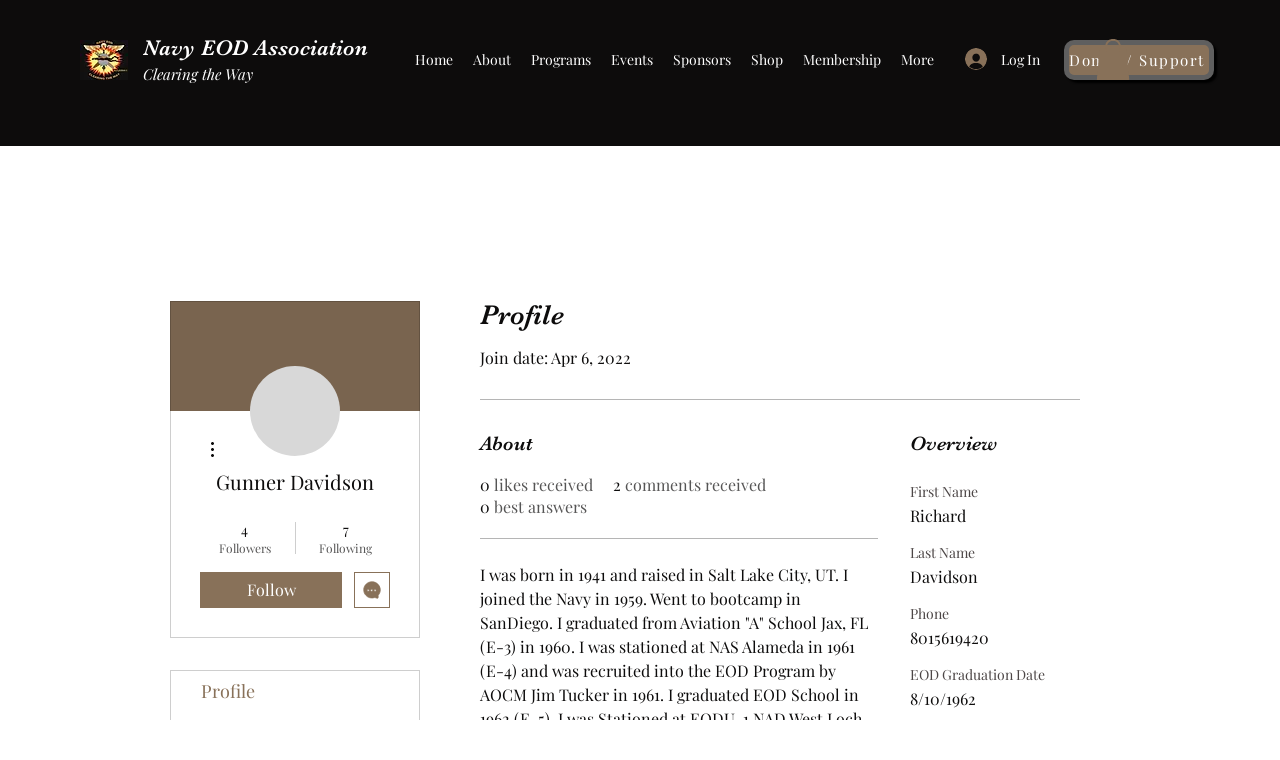

--- FILE ---
content_type: image/svg+xml
request_url: https://static.wixstatic.com/shapes/71fbcf35cede4166ba74faea8d9a54b1.svg
body_size: 495
content:
<svg data-bbox="24.8 24.6 150.7 150.8" viewBox="0 0 200 200" height="200" width="200" xmlns="http://www.w3.org/2000/svg" data-type="tint">
    <g>
        <path d="M175.5 109.1V91l-17-6.1c-1.4-5.6-3.7-10.8-6.5-15.5l7.8-16.3L147 40.3l-16.3 7.8c-4.8-2.9-10.1-5.1-15.5-6.5l-6.1-17H91l-6.1 17c-5.6 1.4-10.8 3.7-15.5 6.5l-16.3-7.8-12.6 12.9 7.8 16.3c-2.9 4.8-5.1 10.1-6.5 15.5l-17 6.1v18.1l17 6.1c1.4 5.6 3.6 10.8 6.5 15.5l-7.8 16.1 12.8 12.8 16.3-7.8c4.8 2.9 10.1 5.1 15.5 6.5l6.1 17h18.1l6.1-17c5.6-1.4 10.8-3.6 15.5-6.5l16.3 7.8 12.6-12.8-7.8-16.3c2.9-4.8 5.1-10.1 6.5-15.5l17-6zM100 130.2c-16.6 0-30.2-13.5-30.2-30.2S83.3 69.8 100 69.8c16.6 0 30.2 13.5 30.2 30.2s-13.6 30.2-30.2 30.2z" fill="#333333"/>
    </g>
</svg>
